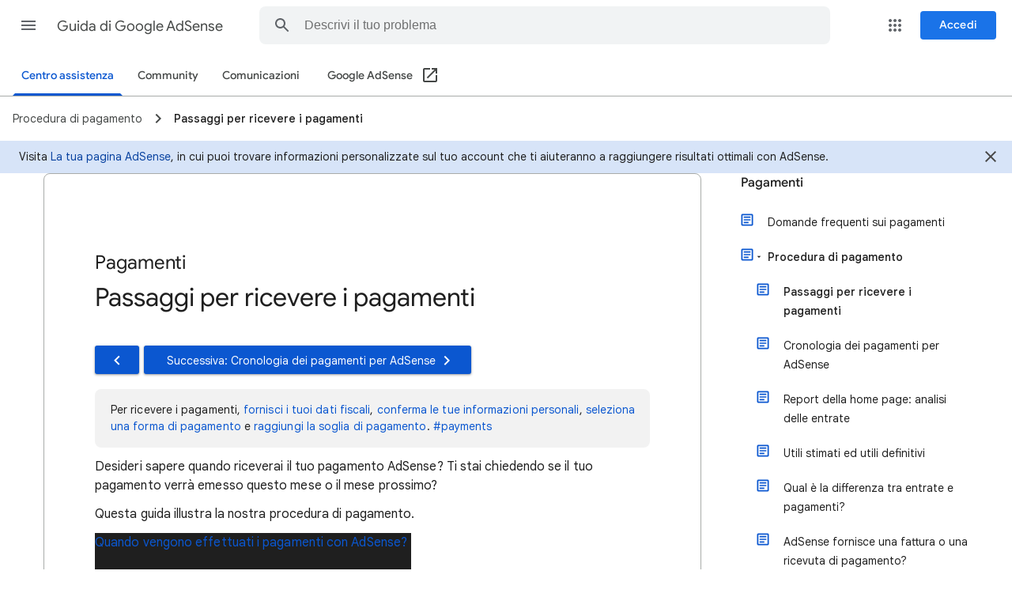

--- FILE ---
content_type: image/svg+xml
request_url: https://storage.googleapis.com/support-kms-prod/cqeL4pwjuXSfOyYKTLf42d4e6cNokkNd2q3U
body_size: 14833
content:
<svg xmlns="http://www.w3.org/2000/svg" xmlns:xlink="http://www.w3.org/1999/xlink" viewBox="0 0 589.9683 474.5552">
  <defs>
    <style>
      .a {
        isolation: isolate;
      }

      .b {
        fill: #deead6;
      }

      .c, .g {
        fill: #4285f4;
      }

      .d, .f, .g, .k {
        opacity: 0.8;
        mix-blend-mode: multiply;
      }

      .d {
        fill: url(#a);
      }

      .e {
        fill: #fff;
      }

      .f {
        fill: url(#b);
      }

      .h, .l, .m {
        fill: none;
      }

      .i {
        fill: #dadce0;
        stroke-width: 5px;
      }

      .i, .l, .m {
        stroke: #fff;
        stroke-miterlimit: 10;
      }

      .j {
        fill: #757575;
      }

      .k {
        fill: url(#c);
      }

      .l, .m {
        stroke-width: 3.5526px;
      }

      .m {
        stroke-dasharray: 7.9094 7.9094;
      }
    </style>
    <linearGradient id="a" x1="-828.8266" y1="3469.332" x2="-828.8178" y2="3469.332" gradientTransform="translate(-449.336 3862.7857) rotate(180)" gradientUnits="userSpaceOnUse">
      <stop offset="0" stop-color="#fff"/>
      <stop offset="1" stop-color="#979da5"/>
    </linearGradient>
    <linearGradient id="b" x1="-1673.9247" y1="3653.969" x2="-1673.9159" y2="3653.969" gradientTransform="translate(-1636.6273 4047.1891) rotate(180)" xlink:href="#a"/>
    <linearGradient id="c" x1="-1000.8455" y1="3469.5384" x2="-1000.8367" y2="3469.5384" xlink:href="#a"/>
  </defs>
  <title>adsense-steps-to-get-paid</title>
  <g class="a">
    <g>
      <polygon class="b" points="556.453 382.703 32.751 382.703 556.453 87.091 556.453 382.703"/>
      <g>
        <path class="c" d="M408.1638,443.5451a29.424,29.424,0,0,1-29.3575,29.39h0l-.0335.0009a29.4244,29.4244,0,0,1-29.391-29.391h0c0-.56.0193-1.1153.05-1.6676.01-.1777.0274-.3533.0405-.53.0279-.3757.06-.75.1018-1.1217.0229-.2026.05-.4036.0771-.605q.07-.5211.1574-1.0361c.0342-.2.0691-.4.1073-.5994.0683-.355.1451-.7067.226-1.057.0406-.1761.0783-.353.122-.5278.111-.4426.2334-.88.3641-1.315.0228-.0756.0417-.1529.065-.2282q.2382-.7678.518-1.5167c.0488-.1315.1036-.26.1543-.39.1418-.3654.288-.7285.4438-1.0868.0725-.1665.149-.33.2244-.4954q.2207-.4824.4568-.9556.1253-.2495.2546-.4964.2515-.4785.5212-.9457c.0839-.1462.1659-.2934.2522-.438q.3276-.549.68-1.0811c.0539-.082.1043-.1664.159-.2478.0642-.0958.1313-.1894.1967-.2844l-.0924-.065,25.0368-33.3824,21.9526,31.3867-.0052.0046A29.2558,29.2558,0,0,1,408.1638,443.5451Z"/>
        <polygon class="d" points="379.493 393.45 379.484 393.45 379.487 393.458 379.493 393.45"/>
        <path class="e" d="M375.1916,441.6729h2.707a3.8144,3.8144,0,0,0,2.8652-.9668,3.5428,3.5428,0,0,0,.9317-2.5665,3.1324,3.1324,0,0,0-.9229-2.4082,3.5765,3.5765,0,0,0-2.54-.8613,3.749,3.749,0,0,0-2.4434.8,2.5576,2.5576,0,0,0-.9844,2.083h-5.08a6.2477,6.2477,0,0,1,1.081-3.5947,7.204,7.204,0,0,1,3.0235-2.4873,10.09,10.09,0,0,1,4.28-.8965,9.57,9.57,0,0,1,6.3633,1.9424,6.627,6.627,0,0,1,2.3027,5.3525,5.3857,5.3857,0,0,1-1.0722,3.2344,6.9674,6.9674,0,0,1-2.8125,2.2676,6.36,6.36,0,0,1,3.2256,2.32,6.2941,6.2941,0,0,1,1.0634,3.6563,6.7368,6.7368,0,0,1-2.4873,5.4667,10.0007,10.0007,0,0,1-6.583,2.0567,9.4824,9.4824,0,0,1-6.2666-2.0215,6.602,6.602,0,0,1-2.4345-5.3437h5.08a2.9432,2.9432,0,0,0,1.0811,2.3554,4.51,4.51,0,0,0,5.5019-.0439,3.3071,3.3071,0,0,0,1.0284-2.54q0-3.8319-4.2188-3.832h-2.6894Z"/>
      </g>
      <g>
        <path class="c" d="M65.9706,443.3114a29.424,29.424,0,0,1-29.3575,29.39h0l-.0334.0009a29.4244,29.4244,0,0,1-29.3911-29.391h0c0-.56.0193-1.1153.05-1.6676.01-.1777.0274-.3533.04-.53.0279-.3757.06-.75.1018-1.1217.0229-.2026.05-.4036.0771-.605q.07-.5211.1574-1.0361c.0342-.2.0691-.4.1073-.5994.0683-.355.1451-.7067.226-1.057.0406-.1761.0783-.353.1221-.5278.111-.4426.2333-.88.3641-1.315.0227-.0756.0416-.1529.0649-.2282q.2382-.7678.518-1.5167c.0488-.1315.1036-.26.1543-.39.1418-.3654.288-.7285.4438-1.0867.0725-.1666.149-.3306.2244-.4955q.2207-.4824.4568-.9556.1253-.2495.2546-.4964.2517-.4785.5212-.9457c.0839-.1462.1659-.2934.2522-.438.2184-.366.446-.7256.68-1.0811.0539-.082.1043-.1664.159-.2478.0642-.0958.1313-.1894.1967-.2844l-.0924-.065,25.0368-33.3824,21.9526,31.3867-.0052.0046A29.2558,29.2558,0,0,1,65.9706,443.3114Z"/>
        <polygon class="f" points="37.299 393.216 37.291 393.216 37.294 393.224 37.299 393.216"/>
        <path class="e" d="M40.7345,456.4844h-5.08V436.9023L29.59,438.7832v-4.1309l10.6-3.7968h.5449Z"/>
      </g>
      <g>
        <path class="c" d="M235.2582,443.5469a29.4239,29.4239,0,0,1-29.3575,29.39h0l-.0334.0008a29.4244,29.4244,0,0,1-29.3911-29.391h0c0-.56.0194-1.1153.05-1.6677.01-.1777.0274-.3532.0406-.53.0278-.3756.06-.75.1017-1.1216.0229-.2026.05-.4037.0771-.605q.07-.5211.1574-1.0362c.0342-.2.0691-.4.1074-.5993.0682-.355.145-.7067.2259-1.0571.0406-.176.0783-.3529.1221-.5277.111-.4426.2333-.8806.3641-1.315.0228-.0756.0416-.1529.0649-.2283q.2382-.7677.5181-1.5166c.0488-.1315.1036-.26.1542-.39.1418-.3655.288-.7285.4438-1.0868.0725-.1665.149-.3306.2245-.4955q.22-.4823.4567-.9555.1252-.2495.2547-.4964.2516-.4787.5211-.9457c.0839-.1462.1659-.2934.2522-.438.2184-.366.446-.7256.68-1.0811.0539-.082.1044-.1664.159-.2478.0643-.0958.1313-.1894.1967-.2844l-.0923-.065,25.0368-33.3824L228.5453,424.86l-.0051.0046A29.2563,29.2563,0,0,1,235.2582,443.5469Z"/>
        <polygon class="g" points="166.113 432.486 166.113 432.495 166.121 432.492 166.113 432.486"/>
        <path class="e" d="M215.4845,456.0537H197.9416v-3.4805l8.2793-8.8242a20.4235,20.4235,0,0,0,2.5224-3.2519,5.2249,5.2249,0,0,0,.8174-2.6367,3.91,3.91,0,0,0-.8613-2.6807,3.1092,3.1092,0,0,0-2.461-.9756,3.3534,3.3534,0,0,0-2.7158,1.1865,4.7,4.7,0,0,0-.9931,3.12h-5.0977a8.39,8.39,0,0,1,1.1162-4.2714,7.8672,7.8672,0,0,1,3.1553-3.0323,9.5906,9.5906,0,0,1,4.623-1.0986,9.081,9.081,0,0,1,6.1436,1.8984,6.7165,6.7165,0,0,1,2.1885,5.3614,8.6063,8.6063,0,0,1-.9844,3.8672,21.494,21.494,0,0,1-3.375,4.5878l-5.8184,6.1348h11.0039Z"/>
      </g>
      <path class="h" d="M175.3168,6.57h85.195v85.195h-85.195Z"/>
      <path class="h" d="M5.7023,14.9628h63.37v63.37H5.7023Z"/>
      <g>
        <rect class="i" x="178.5551" y="83.4529" width="60.1011" height="301.8098"/>
        <path class="j" d="M231.9721,37.305V34.7924l-7.5377,5.0252-7.5378-5.0252V37.305l7.5378,5.0252Zm2.5126-12.5629H184.2329a5.04,5.04,0,0,0-5.0251,5.0252V64.9435a5.04,5.04,0,0,0,5.0251,5.0252h50.2518a5.0185,5.0185,0,0,0,5-5.0252l.0251-35.1762A5.04,5.04,0,0,0,234.4847,24.7421ZM199.3085,32.28a7.5378,7.5378,0,1,1-7.5378,7.5378A7.5276,7.5276,0,0,1,199.3085,32.28ZM214.384,62.4309H184.2329V59.9183c0-5.0252,10.05-7.789,15.0756-7.789s15.0755,2.7638,15.0755,7.789Zm20.1007-15.0755H214.384V32.28h20.1007Z"/>
      </g>
      <g>
        <rect class="i" x="520.5623" y="83.4529" width="60.1011" height="301.8098"/>
        <path class="j" d="M551.1946,21.5748a25.3134,25.3134,0,1,0,25.6515,25.3111A25.4923,25.4923,0,0,0,551.1946,21.5748Zm0,45.56a20.2507,20.2507,0,1,1,20.5212-20.2489A20.4135,20.4135,0,0,1,551.1946,67.1348Zm7.1568-19.49a6.76,6.76,0,0,1,1.77,4.86,6.8881,6.8881,0,0,1-1.2826,4.2016A7.8242,7.8242,0,0,1,555.53,59.263a8.65,8.65,0,0,1-1.7443.5316v4.8091h-5.13V59.7693a9.4515,9.4515,0,0,1-3.2834-1.5187,9.9749,9.9749,0,0,1-3.6169-5.3153l4.566-1.7718a6.6291,6.6291,0,0,0,1.8212,3.2145,4.6391,4.6391,0,0,0,3.2321,1.2149,4.7474,4.7474,0,0,0,2.77-.7846,2.5459,2.5459,0,0,0,1.1543-2.2274,2.84,2.84,0,0,0-1.103-2.3286,14.22,14.22,0,0,0-3.8991-1.9237l-1.59-.5568a10.8016,10.8016,0,0,1-4.2325-2.6071,5.9288,5.9288,0,0,1-1.77-4.4041,6.6356,6.6356,0,0,1,1.0517-3.6195,6.91,6.91,0,0,1,2.95-2.5564,9.8434,9.8434,0,0,1,1.95-.6834V29.1681h5.13v4.7838a7.0354,7.0354,0,0,1,2.7448,1.2909,8.3951,8.3951,0,0,1,2.77,3.7713l-4.2838,1.7718a4.118,4.118,0,0,0-1.3852-1.9743,4.0156,4.0156,0,0,0-2.5651-.7846,4.4857,4.4857,0,0,0-2.6165.734,2.2,2.2,0,0,0-1.026,1.8984,2.4214,2.4214,0,0,0,.9747,1.9236,10.6293,10.6293,0,0,0,3.2065,1.544l1.616.5315A12.6992,12.6992,0,0,1,558.3514,47.6452Z"/>
      </g>
      <g>
        <path class="j" d="M404.1863,23.1679h-48.375a6,6,0,0,0-6.0166,6.0469l-.03,36.2812a6.026,6.026,0,0,0,6.0468,6.0469h48.375a6.026,6.026,0,0,0,6.0469-6.0469V29.2148A6.0259,6.0259,0,0,0,404.1863,23.1679Zm0,42.3281h-48.375V47.3554h48.375Zm0-30.2344h-48.375V29.2148h48.375Z"/>
        <rect class="i" x="349.4121" y="83.4529" width="60.1011" height="301.8098"/>
      </g>
      <g>
        <rect class="i" x="7.4588" y="83.4529" width="61.5671" height="302"/>
        <path class="j" d="M35.7773,33.3469H40.91v5.1322H35.7773Zm0,10.2644H40.91V59.0081H35.7773Zm2.5661-23.095A25.6612,25.6612,0,1,0,64.0046,46.1775,25.6705,25.6705,0,0,0,38.3434,20.5163Zm0,46.19a20.529,20.529,0,1,1,20.529-20.5289A20.5562,20.5562,0,0,1,38.3434,66.7064Z"/>
      </g>
      <g>
        <path class="c" d="M580.1827,443.3387a29.424,29.424,0,0,1-29.3575,29.39h0l-.0334.0009a29.4244,29.4244,0,0,1-29.3911-29.391h0c0-.56.0194-1.1153.05-1.6676.01-.1777.0274-.3533.0406-.53.0278-.3757.06-.75.1017-1.1217.0229-.2026.05-.4036.0771-.605q.07-.5211.1574-1.0361c.0342-.2.0691-.4.1074-.5994.0682-.355.145-.7066.2259-1.057.0406-.1761.0783-.353.1221-.5278.111-.4426.2333-.8805.3641-1.315.0228-.0756.0416-.1529.0649-.2282q.2382-.7679.5181-1.5167c.0488-.1315.1036-.26.1542-.39.1418-.3655.288-.7286.4438-1.0868.0725-.1666.149-.3306.2245-.4955q.22-.4824.4567-.9555.1252-.25.2547-.4965.2516-.4785.5211-.9457c.0839-.1462.1659-.2933.2522-.438.2184-.366.446-.7256.68-1.0811.0539-.082.1044-.1664.159-.2478.0643-.0958.1313-.1894.1967-.2844l-.0923-.065,25.0368-33.3824L573.47,424.6519l-.0051.0045A29.2565,29.2565,0,0,1,580.1827,443.3387Z"/>
        <polygon class="k" points="551.512 393.244 551.503 393.244 551.506 393.251 551.512 393.244"/>
        <path class="e" d="M556.0724,445.88h2.9v4.0957h-2.9v5.5371h-5.08v-5.5371H540.4982l-.2285-3.1992,10.67-16.8575h5.1328Zm-10.74,0h5.66v-9.0352l-.3339.58Z"/>
      </g>
      <g>
        <g>
          <line class="l" x1="378.5904" y1="186.1835" x2="383.7453" y2="183.2708"/>
          <line class="m" x1="390.6315" y1="179.38" x2="400.9608" y2="173.5436"/>
          <line class="l" x1="404.404" y1="171.5982" x2="409.5589" y2="168.6855"/>
          <g>
            <path class="e" d="M381.2185,190.8351a5.3427,5.3427,0,1,1,2.0234-7.28A5.3432,5.3432,0,0,1,381.2185,190.8351Z"/>
            <path class="e" d="M381.5681,191.4537a6.0532,6.0532,0,1,0-8.248-2.2924,6.06,6.06,0,0,0,8.248,2.2924Zm-5.2564-9.3031a4.6322,4.6322,0,1,1-1.7543,6.3117,4.6365,4.6365,0,0,1,1.7543-6.3117C378.5359,180.8938,374.0873,183.4074,376.3117,182.1506Z"/>
          </g>
        </g>
        <g>
          <line class="l" x1="379.0675" y1="185.9139" x2="373.9126" y2="188.8266"/>
          <line class="m" x1="367.0264" y1="192.7174" x2="356.6971" y2="198.5537"/>
          <line class="l" x1="353.2539" y1="200.4992" x2="348.099" y2="203.4119"/>
          <g>
            <path class="e" d="M376.4394,181.2623a5.3427,5.3427,0,1,1-2.0234,7.28A5.3432,5.3432,0,0,1,376.4394,181.2623Z"/>
            <path class="e" d="M376.09,180.6437a6.0532,6.0532,0,1,0,8.2479,2.2924,6.06,6.06,0,0,0-8.2479-2.2924Zm5.2564,9.3031a4.6322,4.6322,0,1,1,1.7543-6.3117,4.6367,4.6367,0,0,1-1.7543,6.3117C379.1221,191.2036,383.5707,188.69,381.3463,189.9468Z"/>
          </g>
        </g>
      </g>
      <g>
        <g>
          <line class="l" x1="38.0465" y1="382.3331" x2="43.0967" y2="379.2423"/>
          <line class="m" x1="49.8429" y1="375.1135" x2="59.9623" y2="368.9202"/>
          <line class="l" x1="63.3354" y1="366.8558" x2="68.3856" y2="363.765"/>
          <g>
            <path class="e" d="M40.8355,386.89a5.3427,5.3427,0,1,1,1.768-7.3459A5.3433,5.3433,0,0,1,40.8355,386.89Z"/>
            <path class="e" d="M41.2064,387.4962a6.0533,6.0533,0,1,0-8.3229-2.0032,6.0605,6.0605,0,0,0,8.3229,2.0032Zm-5.578-9.114a4.6322,4.6322,0,1,1-1.5329,6.3691,4.6366,4.6366,0,0,1,1.5329-6.3691Z"/>
          </g>
        </g>
        <g>
          <line class="l" x1="38.5141" y1="382.047" x2="33.4639" y2="385.1378"/>
          <line class="m" x1="26.7177" y1="389.2666" x2="16.5983" y2="395.4599"/>
          <line class="l" x1="13.2252" y1="397.5243" x2="8.175" y2="400.6151"/>
          <g>
            <path class="e" d="M35.7251,377.49a5.3427,5.3427,0,1,1-1.768,7.3459A5.3433,5.3433,0,0,1,35.7251,377.49Z"/>
            <path class="e" d="M35.3542,376.884a6.0532,6.0532,0,1,0,8.3229,2.0031,6.06,6.06,0,0,0-8.3229-2.0031Zm5.5779,9.114a4.6322,4.6322,0,1,1,1.533-6.3691,4.6367,4.6367,0,0,1-1.533,6.3691Z"/>
          </g>
        </g>
      </g>
      <g>
        <g>
          <line class="l" x1="552.2956" y1="85.5321" x2="557.3458" y2="82.4412"/>
          <line class="m" x1="564.092" y1="78.3124" x2="574.2114" y2="72.1192"/>
          <line class="l" x1="577.5845" y1="70.0547" x2="582.6347" y2="66.964"/>
          <g>
            <path class="e" d="M555.0846,90.0891a5.3427,5.3427,0,1,1,1.768-7.346A5.3433,5.3433,0,0,1,555.0846,90.0891Z"/>
            <path class="e" d="M555.4555,90.6951a6.0533,6.0533,0,1,0-8.3229-2.0031,6.06,6.06,0,0,0,8.3229,2.0031Zm-5.578-9.114a4.6322,4.6322,0,1,1-1.5329,6.3691,4.6367,4.6367,0,0,1,1.5329-6.3691Z"/>
          </g>
        </g>
        <g>
          <line class="l" x1="552.7632" y1="85.2459" x2="547.713" y2="88.3367"/>
          <line class="m" x1="540.9668" y1="92.4656" x2="530.8474" y2="98.6588"/>
          <line class="l" x1="527.4743" y1="100.7232" x2="522.4241" y2="103.8141"/>
          <g>
            <path class="e" d="M549.9742,80.6889a5.3427,5.3427,0,1,1-1.768,7.346A5.3433,5.3433,0,0,1,549.9742,80.6889Z"/>
            <path class="e" d="M549.6033,80.0829a6.0532,6.0532,0,1,0,8.3229,2.0031,6.06,6.06,0,0,0-8.3229-2.0031Zm5.5779,9.114a4.6322,4.6322,0,1,1,1.533-6.3691,4.6368,4.6368,0,0,1-1.533,6.3691Z"/>
          </g>
        </g>
      </g>
      <g>
        <g>
          <line class="l" x1="208.6285" y1="282.7686" x2="213.7834" y2="279.856"/>
          <line class="m" x1="220.6696" y1="275.9651" x2="230.999" y2="270.1287"/>
          <line class="l" x1="234.4421" y1="268.1833" x2="239.597" y2="265.2706"/>
          <g>
            <path class="e" d="M211.2567,287.42a5.3427,5.3427,0,1,1,2.0233-7.28A5.3433,5.3433,0,0,1,211.2567,287.42Z"/>
            <path class="e" d="M211.6063,288.0388a6.0532,6.0532,0,1,0-8.2481-2.2924,6.06,6.06,0,0,0,8.2481,2.2924C214.5119,286.397,208.7,289.6806,211.6063,288.0388Zm-5.2565-9.3031a4.6322,4.6322,0,1,1-1.7543,6.3117,4.6365,4.6365,0,0,1,1.7543-6.3117C208.574,277.4789,204.1254,279.9925,206.35,278.7357Z"/>
          </g>
        </g>
        <g>
          <line class="l" x1="209.1057" y1="282.499" x2="203.9507" y2="285.4117"/>
          <line class="m" x1="197.0645" y1="289.3025" x2="186.7352" y2="295.1388"/>
          <line class="l" x1="183.2921" y1="297.0843" x2="178.1371" y2="299.997"/>
          <g>
            <path class="e" d="M206.4775,277.8474a5.3427,5.3427,0,1,1-2.0233,7.28A5.3433,5.3433,0,0,1,206.4775,277.8474Z"/>
            <path class="e" d="M206.128,277.2288a6.0532,6.0532,0,1,0,8.2479,2.2924,6.06,6.06,0,0,0-8.2479-2.2924Zm5.2565,9.3031a4.6322,4.6322,0,1,1,1.7542-6.3117,4.6368,4.6368,0,0,1-1.7542,6.3117Z"/>
          </g>
        </g>
      </g>
    </g>
  </g>
</svg>


--- FILE ---
content_type: image/svg+xml
request_url: https://storage.googleapis.com/support-kms-prod/UrHzzlx74G5ig5vYXo9Nk43r7NM5fj72Tbu1
body_size: 198
content:
<svg xmlns="http://www.w3.org/2000/svg" enable-background="new 0 0 24 24" height="18px" viewBox="0 0 24 24" width="18px" fill="#455A64"><rect fill="none" height="24" width="24"/><path d="M19.5,12c0-0.23-0.01-0.45-0.03-0.68l2.57-1.94l-2.75-4.76l-2.96,1.25c-0.37-0.26-0.76-0.49-1.17-0.68L14.75,2h-5.5 l-0.4,3.19c-0.41,0.19-0.8,0.42-1.17,0.68L4.71,4.62L1.96,9.38l2.57,1.94C4.51,11.55,4.5,11.77,4.5,12s0.01,0.45,0.03,0.68 l-2.57,1.94l2.75,4.76l2.96-1.25c0.37,0.26,0.76,0.49,1.17,0.68L9.25,22h5.5l0.4-3.19c0.41-0.19,0.8-0.42,1.17-0.68l2.96,1.25 l2.75-4.76l-2.57-1.94C19.49,12.45,19.5,12.23,19.5,12z M12.04,15.5c-1.93,0-3.5-1.57-3.5-3.5s1.57-3.5,3.5-3.5s3.5,1.57,3.5,3.5 S13.97,15.5,12.04,15.5z"/></svg>